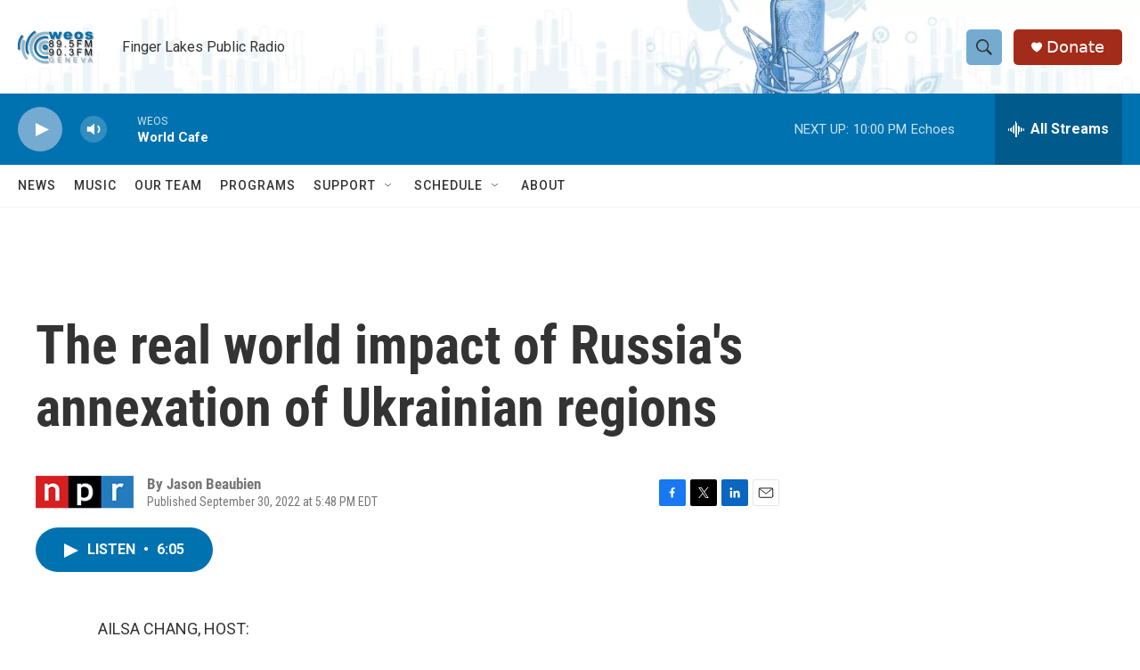

--- FILE ---
content_type: text/html; charset=utf-8
request_url: https://www.google.com/recaptcha/api2/aframe
body_size: 267
content:
<!DOCTYPE HTML><html><head><meta http-equiv="content-type" content="text/html; charset=UTF-8"></head><body><script nonce="fjf-Xxb6wn55wmD7ft0hOA">/** Anti-fraud and anti-abuse applications only. See google.com/recaptcha */ try{var clients={'sodar':'https://pagead2.googlesyndication.com/pagead/sodar?'};window.addEventListener("message",function(a){try{if(a.source===window.parent){var b=JSON.parse(a.data);var c=clients[b['id']];if(c){var d=document.createElement('img');d.src=c+b['params']+'&rc='+(localStorage.getItem("rc::a")?sessionStorage.getItem("rc::b"):"");window.document.body.appendChild(d);sessionStorage.setItem("rc::e",parseInt(sessionStorage.getItem("rc::e")||0)+1);localStorage.setItem("rc::h",'1768357477965');}}}catch(b){}});window.parent.postMessage("_grecaptcha_ready", "*");}catch(b){}</script></body></html>